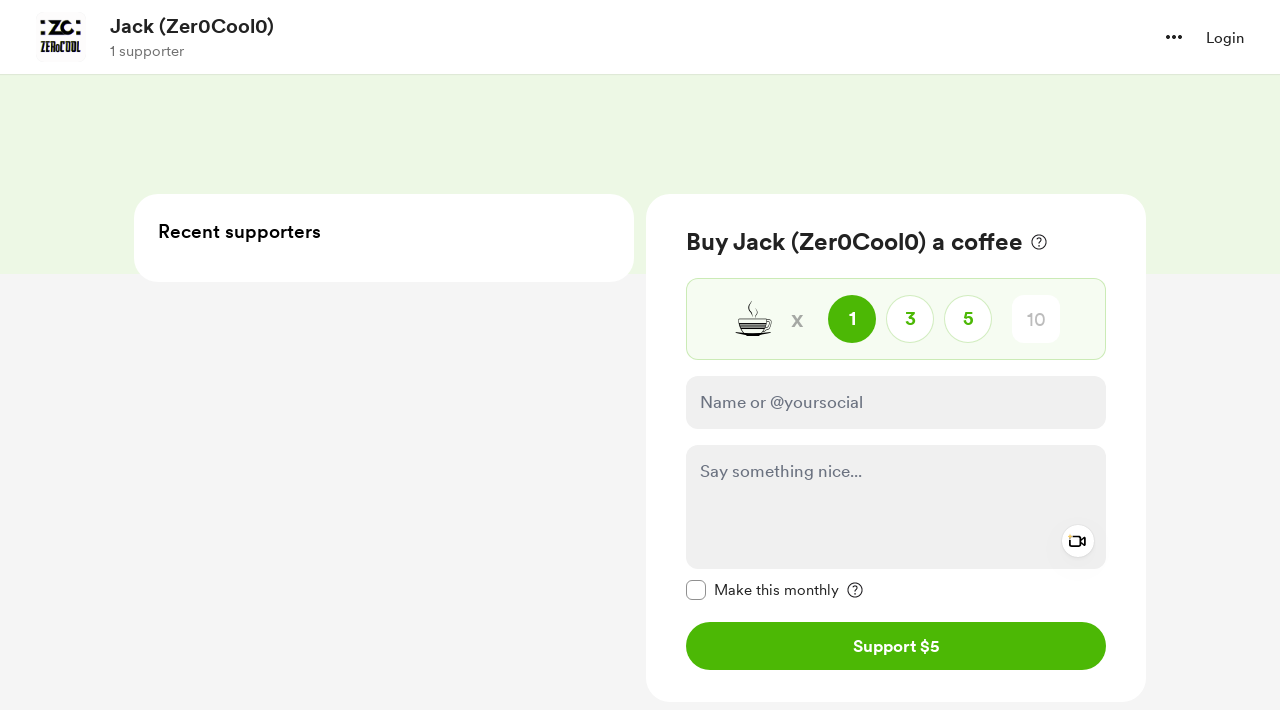

--- FILE ---
content_type: application/javascript
request_url: https://cdn.buymeacoffee.com/static/prod/11.4.0/build/assets/Info-e88a3b3a.js
body_size: 191
content:
import{o as t,c as e,a as o}from"./app-b4c4edbd.js";const h=["width","height"],l=["fill"],n={__name:"Info",props:{width:{default:"16"},height:{default:"16"},color:{default:"#717171"}},setup(C){return(i,a)=>(t(),e("svg",{width:C.width,height:C.height,viewBox:"0 0 16 16",fill:"none",xmlns:"http://www.w3.org/2000/svg"},[o("path",{d:"M7.458 11.793H8.542V7.00097H7.458V11.793ZM8 5.75097C8.16667 5.75097 8.30567 5.69197 8.417 5.57397C8.52767 5.45597 8.583 5.31364 8.583 5.14697C8.583 4.9943 8.52767 4.85897 8.417 4.74097C8.30567 4.6223 8.16667 4.56297 8 4.56297C7.83333 4.56297 7.69433 4.61864 7.583 4.72997C7.47233 4.8413 7.417 4.9803 7.417 5.14697C7.417 5.31364 7.47233 5.45597 7.583 5.57397C7.69433 5.69197 7.83333 5.75097 8 5.75097ZM8 15.584C6.95867 15.584 5.976 15.3863 5.052 14.991C4.12867 14.595 3.323 14.0533 2.635 13.366C1.94767 12.678 1.406 11.8723 1.01 10.949C0.614666 10.025 0.417 9.0423 0.417 8.00097C0.417 6.94564 0.614666 5.95964 1.01 5.04297C1.406 4.1263 1.94767 3.32397 2.635 2.63597C3.323 1.94864 4.12867 1.40697 5.052 1.01097C5.976 0.615635 6.95867 0.417969 8 0.417969C9.05533 0.417969 10.0413 0.615635 10.958 1.01097C11.8747 1.40697 12.677 1.94864 13.365 2.63597C14.0523 3.32397 14.594 4.12964 14.99 5.05297C15.3853 5.97697 15.583 6.95964 15.583 8.00097C15.583 9.0423 15.3853 10.025 14.99 10.949C14.594 11.8723 14.0523 12.678 13.365 13.366C12.677 14.0533 11.8713 14.595 10.948 14.991C10.024 15.3863 9.04133 15.584 8 15.584ZM8 14.501C9.80533 14.501 11.34 13.869 12.604 12.605C13.868 11.341 14.5 9.8063 14.5 8.00097C14.5 6.19564 13.868 4.66097 12.604 3.39697C11.34 2.13297 9.80533 1.50097 8 1.50097C6.19467 1.50097 4.66 2.13297 3.396 3.39697C2.132 4.66097 1.5 6.19564 1.5 8.00097C1.5 9.8063 2.132 11.341 3.396 12.605C4.66 13.869 6.19467 14.501 8 14.501Z",fill:C.color},null,8,l)],8,h))}};export{n as _};
